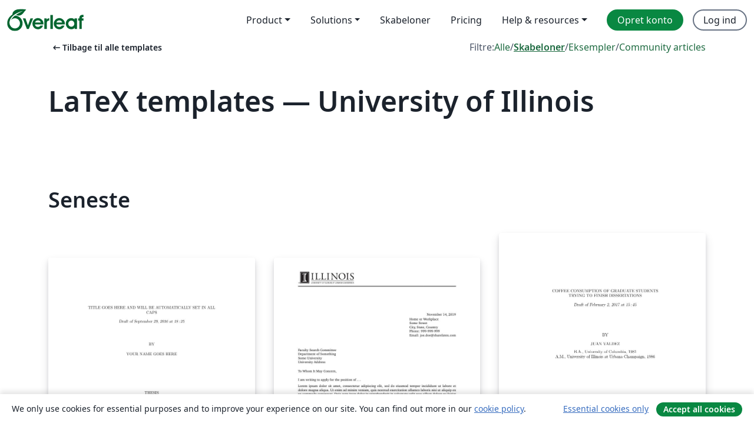

--- FILE ---
content_type: application/javascript;charset=utf-8
request_url: https://cdn.overleaf.com/js/97519-6759d15ea9ad7f4d6c85.js
body_size: 8068
content:
/*! For license information please see 97519-6759d15ea9ad7f4d6c85.js.LICENSE.txt */
"use strict";(self.webpackChunk_overleaf_web=self.webpackChunk_overleaf_web||[]).push([[97519],{97519:(e,t,n)=>{n.d(t,{A:()=>le});const{entries:o,setPrototypeOf:r,isFrozen:i,getPrototypeOf:a,getOwnPropertyDescriptor:l}=Object;let{freeze:c,seal:s,create:u}=Object,{apply:m,construct:p}="undefined"!=typeof Reflect&&Reflect;c||(c=function(e){return e}),s||(s=function(e){return e}),m||(m=function(e,t){for(var n=arguments.length,o=new Array(n>2?n-2:0),r=2;r<n;r++)o[r-2]=arguments[r];return e.apply(t,o)}),p||(p=function(e){for(var t=arguments.length,n=new Array(t>1?t-1:0),o=1;o<t;o++)n[o-1]=arguments[o];return new e(...n)});const f=D(Array.prototype.forEach),d=D(Array.prototype.lastIndexOf),h=D(Array.prototype.pop),g=D(Array.prototype.push),T=D(Array.prototype.splice),y=D(String.prototype.toLowerCase),E=D(String.prototype.toString),A=D(String.prototype.match),_=D(String.prototype.replace),b=D(String.prototype.indexOf),S=D(String.prototype.trim),N=D(Object.prototype.hasOwnProperty),w=D(RegExp.prototype.test),R=(C=TypeError,function(){for(var e=arguments.length,t=new Array(e),n=0;n<e;n++)t[n]=arguments[n];return p(C,t)});var C;function D(e){return function(t){t instanceof RegExp&&(t.lastIndex=0);for(var n=arguments.length,o=new Array(n>1?n-1:0),r=1;r<n;r++)o[r-1]=arguments[r];return m(e,t,o)}}function v(e,t){let n=arguments.length>2&&void 0!==arguments[2]?arguments[2]:y;r&&r(e,null);let o=t.length;for(;o--;){let r=t[o];if("string"==typeof r){const e=n(r);e!==r&&(i(t)||(t[o]=e),r=e)}e[r]=!0}return e}function k(e){for(let t=0;t<e.length;t++){N(e,t)||(e[t]=null)}return e}function O(e){const t=u(null);for(const[n,r]of o(e)){N(e,n)&&(Array.isArray(r)?t[n]=k(r):r&&"object"==typeof r&&r.constructor===Object?t[n]=O(r):t[n]=r)}return t}function L(e,t){for(;null!==e;){const n=l(e,t);if(n){if(n.get)return D(n.get);if("function"==typeof n.value)return D(n.value)}e=a(e)}return function(){return null}}const x=c(["a","abbr","acronym","address","area","article","aside","audio","b","bdi","bdo","big","blink","blockquote","body","br","button","canvas","caption","center","cite","code","col","colgroup","content","data","datalist","dd","decorator","del","details","dfn","dialog","dir","div","dl","dt","element","em","fieldset","figcaption","figure","font","footer","form","h1","h2","h3","h4","h5","h6","head","header","hgroup","hr","html","i","img","input","ins","kbd","label","legend","li","main","map","mark","marquee","menu","menuitem","meter","nav","nobr","ol","optgroup","option","output","p","picture","pre","progress","q","rp","rt","ruby","s","samp","search","section","select","shadow","slot","small","source","spacer","span","strike","strong","style","sub","summary","sup","table","tbody","td","template","textarea","tfoot","th","thead","time","tr","track","tt","u","ul","var","video","wbr"]),I=c(["svg","a","altglyph","altglyphdef","altglyphitem","animatecolor","animatemotion","animatetransform","circle","clippath","defs","desc","ellipse","enterkeyhint","exportparts","filter","font","g","glyph","glyphref","hkern","image","inputmode","line","lineargradient","marker","mask","metadata","mpath","part","path","pattern","polygon","polyline","radialgradient","rect","stop","style","switch","symbol","text","textpath","title","tref","tspan","view","vkern"]),M=c(["feBlend","feColorMatrix","feComponentTransfer","feComposite","feConvolveMatrix","feDiffuseLighting","feDisplacementMap","feDistantLight","feDropShadow","feFlood","feFuncA","feFuncB","feFuncG","feFuncR","feGaussianBlur","feImage","feMerge","feMergeNode","feMorphology","feOffset","fePointLight","feSpecularLighting","feSpotLight","feTile","feTurbulence"]),U=c(["animate","color-profile","cursor","discard","font-face","font-face-format","font-face-name","font-face-src","font-face-uri","foreignobject","hatch","hatchpath","mesh","meshgradient","meshpatch","meshrow","missing-glyph","script","set","solidcolor","unknown","use"]),z=c(["math","menclose","merror","mfenced","mfrac","mglyph","mi","mlabeledtr","mmultiscripts","mn","mo","mover","mpadded","mphantom","mroot","mrow","ms","mspace","msqrt","mstyle","msub","msup","msubsup","mtable","mtd","mtext","mtr","munder","munderover","mprescripts"]),P=c(["maction","maligngroup","malignmark","mlongdiv","mscarries","mscarry","msgroup","mstack","msline","msrow","semantics","annotation","annotation-xml","mprescripts","none"]),F=c(["#text"]),H=c(["accept","action","align","alt","autocapitalize","autocomplete","autopictureinpicture","autoplay","background","bgcolor","border","capture","cellpadding","cellspacing","checked","cite","class","clear","color","cols","colspan","controls","controlslist","coords","crossorigin","datetime","decoding","default","dir","disabled","disablepictureinpicture","disableremoteplayback","download","draggable","enctype","enterkeyhint","exportparts","face","for","headers","height","hidden","high","href","hreflang","id","inert","inputmode","integrity","ismap","kind","label","lang","list","loading","loop","low","max","maxlength","media","method","min","minlength","multiple","muted","name","nonce","noshade","novalidate","nowrap","open","optimum","part","pattern","placeholder","playsinline","popover","popovertarget","popovertargetaction","poster","preload","pubdate","radiogroup","readonly","rel","required","rev","reversed","role","rows","rowspan","spellcheck","scope","selected","shape","size","sizes","slot","span","srclang","start","src","srcset","step","style","summary","tabindex","title","translate","type","usemap","valign","value","width","wrap","xmlns","slot"]),B=c(["accent-height","accumulate","additive","alignment-baseline","amplitude","ascent","attributename","attributetype","azimuth","basefrequency","baseline-shift","begin","bias","by","class","clip","clippathunits","clip-path","clip-rule","color","color-interpolation","color-interpolation-filters","color-profile","color-rendering","cx","cy","d","dx","dy","diffuseconstant","direction","display","divisor","dur","edgemode","elevation","end","exponent","fill","fill-opacity","fill-rule","filter","filterunits","flood-color","flood-opacity","font-family","font-size","font-size-adjust","font-stretch","font-style","font-variant","font-weight","fx","fy","g1","g2","glyph-name","glyphref","gradientunits","gradienttransform","height","href","id","image-rendering","in","in2","intercept","k","k1","k2","k3","k4","kerning","keypoints","keysplines","keytimes","lang","lengthadjust","letter-spacing","kernelmatrix","kernelunitlength","lighting-color","local","marker-end","marker-mid","marker-start","markerheight","markerunits","markerwidth","maskcontentunits","maskunits","max","mask","mask-type","media","method","mode","min","name","numoctaves","offset","operator","opacity","order","orient","orientation","origin","overflow","paint-order","path","pathlength","patterncontentunits","patterntransform","patternunits","points","preservealpha","preserveaspectratio","primitiveunits","r","rx","ry","radius","refx","refy","repeatcount","repeatdur","restart","result","rotate","scale","seed","shape-rendering","slope","specularconstant","specularexponent","spreadmethod","startoffset","stddeviation","stitchtiles","stop-color","stop-opacity","stroke-dasharray","stroke-dashoffset","stroke-linecap","stroke-linejoin","stroke-miterlimit","stroke-opacity","stroke","stroke-width","style","surfacescale","systemlanguage","tabindex","tablevalues","targetx","targety","transform","transform-origin","text-anchor","text-decoration","text-rendering","textlength","type","u1","u2","unicode","values","viewbox","visibility","version","vert-adv-y","vert-origin-x","vert-origin-y","width","word-spacing","wrap","writing-mode","xchannelselector","ychannelselector","x","x1","x2","xmlns","y","y1","y2","z","zoomandpan"]),G=c(["accent","accentunder","align","bevelled","close","columnsalign","columnlines","columnspan","denomalign","depth","dir","display","displaystyle","encoding","fence","frame","height","href","id","largeop","length","linethickness","lspace","lquote","mathbackground","mathcolor","mathsize","mathvariant","maxsize","minsize","movablelimits","notation","numalign","open","rowalign","rowlines","rowspacing","rowspan","rspace","rquote","scriptlevel","scriptminsize","scriptsizemultiplier","selection","separator","separators","stretchy","subscriptshift","supscriptshift","symmetric","voffset","width","xmlns"]),W=c(["xlink:href","xml:id","xlink:title","xml:space","xmlns:xlink"]),Y=s(/\{\{[\w\W]*|[\w\W]*\}\}/gm),j=s(/<%[\w\W]*|[\w\W]*%>/gm),X=s(/\$\{[\w\W]*/gm),q=s(/^data-[\-\w.\u00B7-\uFFFF]+$/),$=s(/^aria-[\-\w]+$/),K=s(/^(?:(?:(?:f|ht)tps?|mailto|tel|callto|sms|cid|xmpp|matrix):|[^a-z]|[a-z+.\-]+(?:[^a-z+.\-:]|$))/i),V=s(/^(?:\w+script|data):/i),Z=s(/[\u0000-\u0020\u00A0\u1680\u180E\u2000-\u2029\u205F\u3000]/g),J=s(/^html$/i),Q=s(/^[a-z][.\w]*(-[.\w]+)+$/i);var ee=Object.freeze({__proto__:null,ARIA_ATTR:$,ATTR_WHITESPACE:Z,CUSTOM_ELEMENT:Q,DATA_ATTR:q,DOCTYPE_NAME:J,ERB_EXPR:j,IS_ALLOWED_URI:K,IS_SCRIPT_OR_DATA:V,MUSTACHE_EXPR:Y,TMPLIT_EXPR:X});const te=1,ne=3,oe=7,re=8,ie=9,ae=function(){return"undefined"==typeof window?null:window};var le=function e(){let t=arguments.length>0&&void 0!==arguments[0]?arguments[0]:ae();const n=t=>e(t);if(n.version="3.3.0",n.removed=[],!t||!t.document||t.document.nodeType!==ie||!t.Element)return n.isSupported=!1,n;let{document:r}=t;const i=r,a=i.currentScript,{DocumentFragment:l,HTMLTemplateElement:s,Node:m,Element:p,NodeFilter:C,NamedNodeMap:D=t.NamedNodeMap||t.MozNamedAttrMap,HTMLFormElement:k,DOMParser:Y,trustedTypes:j}=t,X=p.prototype,q=L(X,"cloneNode"),$=L(X,"remove"),V=L(X,"nextSibling"),Z=L(X,"childNodes"),Q=L(X,"parentNode");if("function"==typeof s){const e=r.createElement("template");e.content&&e.content.ownerDocument&&(r=e.content.ownerDocument)}let le,ce="";const{implementation:se,createNodeIterator:ue,createDocumentFragment:me,getElementsByTagName:pe}=r,{importNode:fe}=i;let de={afterSanitizeAttributes:[],afterSanitizeElements:[],afterSanitizeShadowDOM:[],beforeSanitizeAttributes:[],beforeSanitizeElements:[],beforeSanitizeShadowDOM:[],uponSanitizeAttribute:[],uponSanitizeElement:[],uponSanitizeShadowNode:[]};n.isSupported="function"==typeof o&&"function"==typeof Q&&se&&void 0!==se.createHTMLDocument;const{MUSTACHE_EXPR:he,ERB_EXPR:ge,TMPLIT_EXPR:Te,DATA_ATTR:ye,ARIA_ATTR:Ee,IS_SCRIPT_OR_DATA:Ae,ATTR_WHITESPACE:_e,CUSTOM_ELEMENT:be}=ee;let{IS_ALLOWED_URI:Se}=ee,Ne=null;const we=v({},[...x,...I,...M,...z,...F]);let Re=null;const Ce=v({},[...H,...B,...G,...W]);let De=Object.seal(u(null,{tagNameCheck:{writable:!0,configurable:!1,enumerable:!0,value:null},attributeNameCheck:{writable:!0,configurable:!1,enumerable:!0,value:null},allowCustomizedBuiltInElements:{writable:!0,configurable:!1,enumerable:!0,value:!1}})),ve=null,ke=null;const Oe=Object.seal(u(null,{tagCheck:{writable:!0,configurable:!1,enumerable:!0,value:null},attributeCheck:{writable:!0,configurable:!1,enumerable:!0,value:null}}));let Le=!0,xe=!0,Ie=!1,Me=!0,Ue=!1,ze=!0,Pe=!1,Fe=!1,He=!1,Be=!1,Ge=!1,We=!1,Ye=!0,je=!1,Xe=!0,qe=!1,$e={},Ke=null;const Ve=v({},["annotation-xml","audio","colgroup","desc","foreignobject","head","iframe","math","mi","mn","mo","ms","mtext","noembed","noframes","noscript","plaintext","script","style","svg","template","thead","title","video","xmp"]);let Ze=null;const Je=v({},["audio","video","img","source","image","track"]);let Qe=null;const et=v({},["alt","class","for","id","label","name","pattern","placeholder","role","summary","title","value","style","xmlns"]),tt="http://www.w3.org/1998/Math/MathML",nt="http://www.w3.org/2000/svg",ot="http://www.w3.org/1999/xhtml";let rt=ot,it=!1,at=null;const lt=v({},[tt,nt,ot],E);let ct=v({},["mi","mo","mn","ms","mtext"]),st=v({},["annotation-xml"]);const ut=v({},["title","style","font","a","script"]);let mt=null;const pt=["application/xhtml+xml","text/html"];let ft=null,dt=null;const ht=r.createElement("form"),gt=function(e){return e instanceof RegExp||e instanceof Function},Tt=function(){let e=arguments.length>0&&void 0!==arguments[0]?arguments[0]:{};if(!dt||dt!==e){if(e&&"object"==typeof e||(e={}),e=O(e),mt=-1===pt.indexOf(e.PARSER_MEDIA_TYPE)?"text/html":e.PARSER_MEDIA_TYPE,ft="application/xhtml+xml"===mt?E:y,Ne=N(e,"ALLOWED_TAGS")?v({},e.ALLOWED_TAGS,ft):we,Re=N(e,"ALLOWED_ATTR")?v({},e.ALLOWED_ATTR,ft):Ce,at=N(e,"ALLOWED_NAMESPACES")?v({},e.ALLOWED_NAMESPACES,E):lt,Qe=N(e,"ADD_URI_SAFE_ATTR")?v(O(et),e.ADD_URI_SAFE_ATTR,ft):et,Ze=N(e,"ADD_DATA_URI_TAGS")?v(O(Je),e.ADD_DATA_URI_TAGS,ft):Je,Ke=N(e,"FORBID_CONTENTS")?v({},e.FORBID_CONTENTS,ft):Ve,ve=N(e,"FORBID_TAGS")?v({},e.FORBID_TAGS,ft):O({}),ke=N(e,"FORBID_ATTR")?v({},e.FORBID_ATTR,ft):O({}),$e=!!N(e,"USE_PROFILES")&&e.USE_PROFILES,Le=!1!==e.ALLOW_ARIA_ATTR,xe=!1!==e.ALLOW_DATA_ATTR,Ie=e.ALLOW_UNKNOWN_PROTOCOLS||!1,Me=!1!==e.ALLOW_SELF_CLOSE_IN_ATTR,Ue=e.SAFE_FOR_TEMPLATES||!1,ze=!1!==e.SAFE_FOR_XML,Pe=e.WHOLE_DOCUMENT||!1,Be=e.RETURN_DOM||!1,Ge=e.RETURN_DOM_FRAGMENT||!1,We=e.RETURN_TRUSTED_TYPE||!1,He=e.FORCE_BODY||!1,Ye=!1!==e.SANITIZE_DOM,je=e.SANITIZE_NAMED_PROPS||!1,Xe=!1!==e.KEEP_CONTENT,qe=e.IN_PLACE||!1,Se=e.ALLOWED_URI_REGEXP||K,rt=e.NAMESPACE||ot,ct=e.MATHML_TEXT_INTEGRATION_POINTS||ct,st=e.HTML_INTEGRATION_POINTS||st,De=e.CUSTOM_ELEMENT_HANDLING||{},e.CUSTOM_ELEMENT_HANDLING&&gt(e.CUSTOM_ELEMENT_HANDLING.tagNameCheck)&&(De.tagNameCheck=e.CUSTOM_ELEMENT_HANDLING.tagNameCheck),e.CUSTOM_ELEMENT_HANDLING&&gt(e.CUSTOM_ELEMENT_HANDLING.attributeNameCheck)&&(De.attributeNameCheck=e.CUSTOM_ELEMENT_HANDLING.attributeNameCheck),e.CUSTOM_ELEMENT_HANDLING&&"boolean"==typeof e.CUSTOM_ELEMENT_HANDLING.allowCustomizedBuiltInElements&&(De.allowCustomizedBuiltInElements=e.CUSTOM_ELEMENT_HANDLING.allowCustomizedBuiltInElements),Ue&&(xe=!1),Ge&&(Be=!0),$e&&(Ne=v({},F),Re=[],!0===$e.html&&(v(Ne,x),v(Re,H)),!0===$e.svg&&(v(Ne,I),v(Re,B),v(Re,W)),!0===$e.svgFilters&&(v(Ne,M),v(Re,B),v(Re,W)),!0===$e.mathMl&&(v(Ne,z),v(Re,G),v(Re,W))),e.ADD_TAGS&&("function"==typeof e.ADD_TAGS?Oe.tagCheck=e.ADD_TAGS:(Ne===we&&(Ne=O(Ne)),v(Ne,e.ADD_TAGS,ft))),e.ADD_ATTR&&("function"==typeof e.ADD_ATTR?Oe.attributeCheck=e.ADD_ATTR:(Re===Ce&&(Re=O(Re)),v(Re,e.ADD_ATTR,ft))),e.ADD_URI_SAFE_ATTR&&v(Qe,e.ADD_URI_SAFE_ATTR,ft),e.FORBID_CONTENTS&&(Ke===Ve&&(Ke=O(Ke)),v(Ke,e.FORBID_CONTENTS,ft)),Xe&&(Ne["#text"]=!0),Pe&&v(Ne,["html","head","body"]),Ne.table&&(v(Ne,["tbody"]),delete ve.tbody),e.TRUSTED_TYPES_POLICY){if("function"!=typeof e.TRUSTED_TYPES_POLICY.createHTML)throw R('TRUSTED_TYPES_POLICY configuration option must provide a "createHTML" hook.');if("function"!=typeof e.TRUSTED_TYPES_POLICY.createScriptURL)throw R('TRUSTED_TYPES_POLICY configuration option must provide a "createScriptURL" hook.');le=e.TRUSTED_TYPES_POLICY,ce=le.createHTML("")}else void 0===le&&(le=function(e,t){if("object"!=typeof e||"function"!=typeof e.createPolicy)return null;let n=null;const o="data-tt-policy-suffix";t&&t.hasAttribute(o)&&(n=t.getAttribute(o));const r="dompurify"+(n?"#"+n:"");try{return e.createPolicy(r,{createHTML:e=>e,createScriptURL:e=>e})}catch(e){return console.warn("TrustedTypes policy "+r+" could not be created."),null}}(j,a)),null!==le&&"string"==typeof ce&&(ce=le.createHTML(""));c&&c(e),dt=e}},yt=v({},[...I,...M,...U]),Et=v({},[...z,...P]),At=function(e){g(n.removed,{element:e});try{Q(e).removeChild(e)}catch(t){$(e)}},_t=function(e,t){try{g(n.removed,{attribute:t.getAttributeNode(e),from:t})}catch(e){g(n.removed,{attribute:null,from:t})}if(t.removeAttribute(e),"is"===e)if(Be||Ge)try{At(t)}catch(e){}else try{t.setAttribute(e,"")}catch(e){}},bt=function(e){let t=null,n=null;if(He)e="<remove></remove>"+e;else{const t=A(e,/^[\r\n\t ]+/);n=t&&t[0]}"application/xhtml+xml"===mt&&rt===ot&&(e='<html xmlns="http://www.w3.org/1999/xhtml"><head></head><body>'+e+"</body></html>");const o=le?le.createHTML(e):e;if(rt===ot)try{t=(new Y).parseFromString(o,mt)}catch(e){}if(!t||!t.documentElement){t=se.createDocument(rt,"template",null);try{t.documentElement.innerHTML=it?ce:o}catch(e){}}const i=t.body||t.documentElement;return e&&n&&i.insertBefore(r.createTextNode(n),i.childNodes[0]||null),rt===ot?pe.call(t,Pe?"html":"body")[0]:Pe?t.documentElement:i},St=function(e){return ue.call(e.ownerDocument||e,e,C.SHOW_ELEMENT|C.SHOW_COMMENT|C.SHOW_TEXT|C.SHOW_PROCESSING_INSTRUCTION|C.SHOW_CDATA_SECTION,null)},Nt=function(e){return e instanceof k&&("string"!=typeof e.nodeName||"string"!=typeof e.textContent||"function"!=typeof e.removeChild||!(e.attributes instanceof D)||"function"!=typeof e.removeAttribute||"function"!=typeof e.setAttribute||"string"!=typeof e.namespaceURI||"function"!=typeof e.insertBefore||"function"!=typeof e.hasChildNodes)},wt=function(e){return"function"==typeof m&&e instanceof m};function Rt(e,t,o){f(e,(e=>{e.call(n,t,o,dt)}))}const Ct=function(e){let t=null;if(Rt(de.beforeSanitizeElements,e,null),Nt(e))return At(e),!0;const o=ft(e.nodeName);if(Rt(de.uponSanitizeElement,e,{tagName:o,allowedTags:Ne}),ze&&e.hasChildNodes()&&!wt(e.firstElementChild)&&w(/<[/\w!]/g,e.innerHTML)&&w(/<[/\w!]/g,e.textContent))return At(e),!0;if(e.nodeType===oe)return At(e),!0;if(ze&&e.nodeType===re&&w(/<[/\w]/g,e.data))return At(e),!0;if(!(Oe.tagCheck instanceof Function&&Oe.tagCheck(o))&&(!Ne[o]||ve[o])){if(!ve[o]&&vt(o)){if(De.tagNameCheck instanceof RegExp&&w(De.tagNameCheck,o))return!1;if(De.tagNameCheck instanceof Function&&De.tagNameCheck(o))return!1}if(Xe&&!Ke[o]){const t=Q(e)||e.parentNode,n=Z(e)||e.childNodes;if(n&&t){for(let o=n.length-1;o>=0;--o){const r=q(n[o],!0);r.__removalCount=(e.__removalCount||0)+1,t.insertBefore(r,V(e))}}}return At(e),!0}return e instanceof p&&!function(e){let t=Q(e);t&&t.tagName||(t={namespaceURI:rt,tagName:"template"});const n=y(e.tagName),o=y(t.tagName);return!!at[e.namespaceURI]&&(e.namespaceURI===nt?t.namespaceURI===ot?"svg"===n:t.namespaceURI===tt?"svg"===n&&("annotation-xml"===o||ct[o]):Boolean(yt[n]):e.namespaceURI===tt?t.namespaceURI===ot?"math"===n:t.namespaceURI===nt?"math"===n&&st[o]:Boolean(Et[n]):e.namespaceURI===ot?!(t.namespaceURI===nt&&!st[o])&&!(t.namespaceURI===tt&&!ct[o])&&!Et[n]&&(ut[n]||!yt[n]):!("application/xhtml+xml"!==mt||!at[e.namespaceURI]))}(e)?(At(e),!0):"noscript"!==o&&"noembed"!==o&&"noframes"!==o||!w(/<\/no(script|embed|frames)/i,e.innerHTML)?(Ue&&e.nodeType===ne&&(t=e.textContent,f([he,ge,Te],(e=>{t=_(t,e," ")})),e.textContent!==t&&(g(n.removed,{element:e.cloneNode()}),e.textContent=t)),Rt(de.afterSanitizeElements,e,null),!1):(At(e),!0)},Dt=function(e,t,n){if(Ye&&("id"===t||"name"===t)&&(n in r||n in ht))return!1;if(xe&&!ke[t]&&w(ye,t));else if(Le&&w(Ee,t));else if(Oe.attributeCheck instanceof Function&&Oe.attributeCheck(t,e));else if(!Re[t]||ke[t]){if(!(vt(e)&&(De.tagNameCheck instanceof RegExp&&w(De.tagNameCheck,e)||De.tagNameCheck instanceof Function&&De.tagNameCheck(e))&&(De.attributeNameCheck instanceof RegExp&&w(De.attributeNameCheck,t)||De.attributeNameCheck instanceof Function&&De.attributeNameCheck(t,e))||"is"===t&&De.allowCustomizedBuiltInElements&&(De.tagNameCheck instanceof RegExp&&w(De.tagNameCheck,n)||De.tagNameCheck instanceof Function&&De.tagNameCheck(n))))return!1}else if(Qe[t]);else if(w(Se,_(n,_e,"")));else if("src"!==t&&"xlink:href"!==t&&"href"!==t||"script"===e||0!==b(n,"data:")||!Ze[e]){if(Ie&&!w(Ae,_(n,_e,"")));else if(n)return!1}else;return!0},vt=function(e){return"annotation-xml"!==e&&A(e,be)},kt=function(e){Rt(de.beforeSanitizeAttributes,e,null);const{attributes:t}=e;if(!t||Nt(e))return;const o={attrName:"",attrValue:"",keepAttr:!0,allowedAttributes:Re,forceKeepAttr:void 0};let r=t.length;for(;r--;){const i=t[r],{name:a,namespaceURI:l,value:c}=i,s=ft(a),u=c;let m="value"===a?u:S(u);if(o.attrName=s,o.attrValue=m,o.keepAttr=!0,o.forceKeepAttr=void 0,Rt(de.uponSanitizeAttribute,e,o),m=o.attrValue,!je||"id"!==s&&"name"!==s||(_t(a,e),m="user-content-"+m),ze&&w(/((--!?|])>)|<\/(style|title|textarea)/i,m)){_t(a,e);continue}if("attributename"===s&&A(m,"href")){_t(a,e);continue}if(o.forceKeepAttr)continue;if(!o.keepAttr){_t(a,e);continue}if(!Me&&w(/\/>/i,m)){_t(a,e);continue}Ue&&f([he,ge,Te],(e=>{m=_(m,e," ")}));const p=ft(e.nodeName);if(Dt(p,s,m)){if(le&&"object"==typeof j&&"function"==typeof j.getAttributeType)if(l);else switch(j.getAttributeType(p,s)){case"TrustedHTML":m=le.createHTML(m);break;case"TrustedScriptURL":m=le.createScriptURL(m)}if(m!==u)try{l?e.setAttributeNS(l,a,m):e.setAttribute(a,m),Nt(e)?At(e):h(n.removed)}catch(t){_t(a,e)}}else _t(a,e)}Rt(de.afterSanitizeAttributes,e,null)},Ot=function e(t){let n=null;const o=St(t);for(Rt(de.beforeSanitizeShadowDOM,t,null);n=o.nextNode();)Rt(de.uponSanitizeShadowNode,n,null),Ct(n),kt(n),n.content instanceof l&&e(n.content);Rt(de.afterSanitizeShadowDOM,t,null)};return n.sanitize=function(e){let t=arguments.length>1&&void 0!==arguments[1]?arguments[1]:{},o=null,r=null,a=null,c=null;if(it=!e,it&&(e="\x3c!--\x3e"),"string"!=typeof e&&!wt(e)){if("function"!=typeof e.toString)throw R("toString is not a function");if("string"!=typeof(e=e.toString()))throw R("dirty is not a string, aborting")}if(!n.isSupported)return e;if(Fe||Tt(t),n.removed=[],"string"==typeof e&&(qe=!1),qe){if(e.nodeName){const t=ft(e.nodeName);if(!Ne[t]||ve[t])throw R("root node is forbidden and cannot be sanitized in-place")}}else if(e instanceof m)o=bt("\x3c!----\x3e"),r=o.ownerDocument.importNode(e,!0),r.nodeType===te&&"BODY"===r.nodeName||"HTML"===r.nodeName?o=r:o.appendChild(r);else{if(!Be&&!Ue&&!Pe&&-1===e.indexOf("<"))return le&&We?le.createHTML(e):e;if(o=bt(e),!o)return Be?null:We?ce:""}o&&He&&At(o.firstChild);const s=St(qe?e:o);for(;a=s.nextNode();)Ct(a),kt(a),a.content instanceof l&&Ot(a.content);if(qe)return e;if(Be){if(Ge)for(c=me.call(o.ownerDocument);o.firstChild;)c.appendChild(o.firstChild);else c=o;return(Re.shadowroot||Re.shadowrootmode)&&(c=fe.call(i,c,!0)),c}let u=Pe?o.outerHTML:o.innerHTML;return Pe&&Ne["!doctype"]&&o.ownerDocument&&o.ownerDocument.doctype&&o.ownerDocument.doctype.name&&w(J,o.ownerDocument.doctype.name)&&(u="<!DOCTYPE "+o.ownerDocument.doctype.name+">\n"+u),Ue&&f([he,ge,Te],(e=>{u=_(u,e," ")})),le&&We?le.createHTML(u):u},n.setConfig=function(){Tt(arguments.length>0&&void 0!==arguments[0]?arguments[0]:{}),Fe=!0},n.clearConfig=function(){dt=null,Fe=!1},n.isValidAttribute=function(e,t,n){dt||Tt({});const o=ft(e),r=ft(t);return Dt(o,r,n)},n.addHook=function(e,t){"function"==typeof t&&g(de[e],t)},n.removeHook=function(e,t){if(void 0!==t){const n=d(de[e],t);return-1===n?void 0:T(de[e],n,1)[0]}return h(de[e])},n.removeHooks=function(e){de[e]=[]},n.removeAllHooks=function(){de={afterSanitizeAttributes:[],afterSanitizeElements:[],afterSanitizeShadowDOM:[],beforeSanitizeAttributes:[],beforeSanitizeElements:[],beforeSanitizeShadowDOM:[],uponSanitizeAttribute:[],uponSanitizeElement:[],uponSanitizeShadowNode:[]}},n}()}}]);